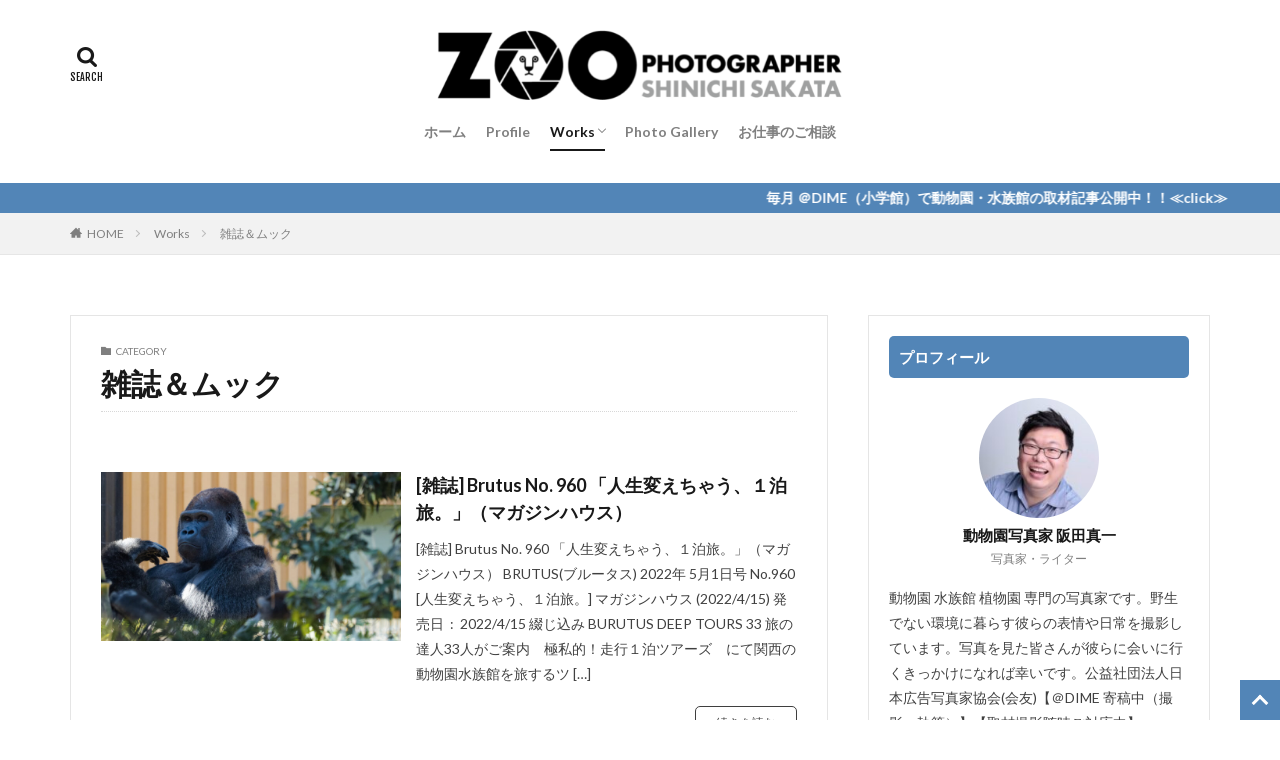

--- FILE ---
content_type: text/html; charset=UTF-8
request_url: https://zoophotoshin1.com/category/works/magazine/
body_size: 22632
content:

<!DOCTYPE html>

<html dir="ltr" lang="ja" prefix="og: https://ogp.me/ns#" prefix="og: http://ogp.me/ns#" class="t-html 
">

<head prefix="og: http://ogp.me/ns# fb: http://ogp.me/ns/fb# article: http://ogp.me/ns/article#">
<meta charset="UTF-8">
<title>雑誌＆ムック / 動物園写真家 阪田真一・オフィシャルサイト・</title>

		<!-- All in One SEO 4.8.3.2 - aioseo.com -->
	<meta name="robots" content="max-image-preview:large" />
	<link rel="canonical" href="https://zoophotoshin1.com/category/works/magazine/" />
	<meta name="generator" content="All in One SEO (AIOSEO) 4.8.3.2" />
		<script type="application/ld+json" class="aioseo-schema">
			{"@context":"https:\/\/schema.org","@graph":[{"@type":"BreadcrumbList","@id":"https:\/\/zoophotoshin1.com\/category\/works\/magazine\/#breadcrumblist","itemListElement":[{"@type":"ListItem","@id":"https:\/\/zoophotoshin1.com#listItem","position":1,"name":"\u30db\u30fc\u30e0","item":"https:\/\/zoophotoshin1.com","nextItem":{"@type":"ListItem","@id":"https:\/\/zoophotoshin1.com\/category\/works\/#listItem","name":"Works"}},{"@type":"ListItem","@id":"https:\/\/zoophotoshin1.com\/category\/works\/#listItem","position":2,"name":"Works","item":"https:\/\/zoophotoshin1.com\/category\/works\/","nextItem":{"@type":"ListItem","@id":"https:\/\/zoophotoshin1.com\/category\/works\/magazine\/#listItem","name":"\u96d1\u8a8c\uff06\u30e0\u30c3\u30af"},"previousItem":{"@type":"ListItem","@id":"https:\/\/zoophotoshin1.com#listItem","name":"\u30db\u30fc\u30e0"}},{"@type":"ListItem","@id":"https:\/\/zoophotoshin1.com\/category\/works\/magazine\/#listItem","position":3,"name":"\u96d1\u8a8c\uff06\u30e0\u30c3\u30af","previousItem":{"@type":"ListItem","@id":"https:\/\/zoophotoshin1.com\/category\/works\/#listItem","name":"Works"}}]},{"@type":"CollectionPage","@id":"https:\/\/zoophotoshin1.com\/category\/works\/magazine\/#collectionpage","url":"https:\/\/zoophotoshin1.com\/category\/works\/magazine\/","name":"\u96d1\u8a8c\uff06\u30e0\u30c3\u30af \/ \u52d5\u7269\u5712\u5199\u771f\u5bb6 \u962a\u7530\u771f\u4e00\u30fb\u30aa\u30d5\u30a3\u30b7\u30e3\u30eb\u30b5\u30a4\u30c8\u30fb","inLanguage":"ja","isPartOf":{"@id":"https:\/\/zoophotoshin1.com\/#website"},"breadcrumb":{"@id":"https:\/\/zoophotoshin1.com\/category\/works\/magazine\/#breadcrumblist"}},{"@type":"Person","@id":"https:\/\/zoophotoshin1.com\/#person","name":"\u52d5\u7269\u5712\u5199\u771f\u5bb6 \u962a\u7530\u771f\u4e00","image":{"@type":"ImageObject","@id":"https:\/\/zoophotoshin1.com\/category\/works\/magazine\/#personImage","url":"https:\/\/zoophotoshin1.com\/wp-content\/uploads\/2021\/07\/uWv3bMPA-150x150.jpg","width":96,"height":96,"caption":"\u52d5\u7269\u5712\u5199\u771f\u5bb6 \u962a\u7530\u771f\u4e00"}},{"@type":"WebSite","@id":"https:\/\/zoophotoshin1.com\/#website","url":"https:\/\/zoophotoshin1.com\/","name":"\u52d5\u7269\u5712\u5199\u771f\u5bb6 \u962a\u7530\u771f\u4e00\u30fb\u30aa\u30d5\u30a3\u30b7\u30e3\u30eb\u30b5\u30a4\u30c8\u30fb","description":"\u52d5\u7269\u5712 \u6c34\u65cf\u9928 \u690d\u7269\u5712 \u3092\u5c02\u9580\u306b\u64ae\u5f71\u3057\u3066\u3044\u308b\u5199\u771f\u5bb6 \u517c \u30e9\u30a4\u30bf\u30fc\u3067\u3059\u3002","inLanguage":"ja","publisher":{"@id":"https:\/\/zoophotoshin1.com\/#person"}}]}
		</script>
		<!-- All in One SEO -->

<link rel='dns-prefetch' href='//www.google.com' />
<style id='wp-img-auto-sizes-contain-inline-css' type='text/css'>
img:is([sizes=auto i],[sizes^="auto," i]){contain-intrinsic-size:3000px 1500px}
/*# sourceURL=wp-img-auto-sizes-contain-inline-css */
</style>
<link rel='stylesheet' id='dashicons-css' href='https://zoophotoshin1.com/wp-includes/css/dashicons.min.css?ver=6.9' type='text/css' media='all' />
<link rel='stylesheet' id='thickbox-css' href='https://zoophotoshin1.com/wp-includes/js/thickbox/thickbox.css?ver=6.9' type='text/css' media='all' />
<link rel='stylesheet' id='wp-block-library-css' href='https://zoophotoshin1.com/wp-includes/css/dist/block-library/style.min.css?ver=6.9' type='text/css' media='all' />
<style id='wp-block-embed-inline-css' type='text/css'>
.wp-block-embed.alignleft,.wp-block-embed.alignright,.wp-block[data-align=left]>[data-type="core/embed"],.wp-block[data-align=right]>[data-type="core/embed"]{max-width:360px;width:100%}.wp-block-embed.alignleft .wp-block-embed__wrapper,.wp-block-embed.alignright .wp-block-embed__wrapper,.wp-block[data-align=left]>[data-type="core/embed"] .wp-block-embed__wrapper,.wp-block[data-align=right]>[data-type="core/embed"] .wp-block-embed__wrapper{min-width:280px}.wp-block-cover .wp-block-embed{min-height:240px;min-width:320px}.wp-block-embed{overflow-wrap:break-word}.wp-block-embed :where(figcaption){margin-bottom:1em;margin-top:.5em}.wp-block-embed iframe{max-width:100%}.wp-block-embed__wrapper{position:relative}.wp-embed-responsive .wp-has-aspect-ratio .wp-block-embed__wrapper:before{content:"";display:block;padding-top:50%}.wp-embed-responsive .wp-has-aspect-ratio iframe{bottom:0;height:100%;left:0;position:absolute;right:0;top:0;width:100%}.wp-embed-responsive .wp-embed-aspect-21-9 .wp-block-embed__wrapper:before{padding-top:42.85%}.wp-embed-responsive .wp-embed-aspect-18-9 .wp-block-embed__wrapper:before{padding-top:50%}.wp-embed-responsive .wp-embed-aspect-16-9 .wp-block-embed__wrapper:before{padding-top:56.25%}.wp-embed-responsive .wp-embed-aspect-4-3 .wp-block-embed__wrapper:before{padding-top:75%}.wp-embed-responsive .wp-embed-aspect-1-1 .wp-block-embed__wrapper:before{padding-top:100%}.wp-embed-responsive .wp-embed-aspect-9-16 .wp-block-embed__wrapper:before{padding-top:177.77%}.wp-embed-responsive .wp-embed-aspect-1-2 .wp-block-embed__wrapper:before{padding-top:200%}
/*# sourceURL=https://zoophotoshin1.com/wp-includes/blocks/embed/style.min.css */
</style>
<style id='wp-block-separator-inline-css' type='text/css'>
@charset "UTF-8";.wp-block-separator{border:none;border-top:2px solid}:root :where(.wp-block-separator.is-style-dots){height:auto;line-height:1;text-align:center}:root :where(.wp-block-separator.is-style-dots):before{color:currentColor;content:"···";font-family:serif;font-size:1.5em;letter-spacing:2em;padding-left:2em}.wp-block-separator.is-style-dots{background:none!important;border:none!important}
/*# sourceURL=https://zoophotoshin1.com/wp-includes/blocks/separator/style.min.css */
</style>
<style id='global-styles-inline-css' type='text/css'>
:root{--wp--preset--aspect-ratio--square: 1;--wp--preset--aspect-ratio--4-3: 4/3;--wp--preset--aspect-ratio--3-4: 3/4;--wp--preset--aspect-ratio--3-2: 3/2;--wp--preset--aspect-ratio--2-3: 2/3;--wp--preset--aspect-ratio--16-9: 16/9;--wp--preset--aspect-ratio--9-16: 9/16;--wp--preset--color--black: #000000;--wp--preset--color--cyan-bluish-gray: #abb8c3;--wp--preset--color--white: #ffffff;--wp--preset--color--pale-pink: #f78da7;--wp--preset--color--vivid-red: #cf2e2e;--wp--preset--color--luminous-vivid-orange: #ff6900;--wp--preset--color--luminous-vivid-amber: #fcb900;--wp--preset--color--light-green-cyan: #7bdcb5;--wp--preset--color--vivid-green-cyan: #00d084;--wp--preset--color--pale-cyan-blue: #8ed1fc;--wp--preset--color--vivid-cyan-blue: #0693e3;--wp--preset--color--vivid-purple: #9b51e0;--wp--preset--gradient--vivid-cyan-blue-to-vivid-purple: linear-gradient(135deg,rgb(6,147,227) 0%,rgb(155,81,224) 100%);--wp--preset--gradient--light-green-cyan-to-vivid-green-cyan: linear-gradient(135deg,rgb(122,220,180) 0%,rgb(0,208,130) 100%);--wp--preset--gradient--luminous-vivid-amber-to-luminous-vivid-orange: linear-gradient(135deg,rgb(252,185,0) 0%,rgb(255,105,0) 100%);--wp--preset--gradient--luminous-vivid-orange-to-vivid-red: linear-gradient(135deg,rgb(255,105,0) 0%,rgb(207,46,46) 100%);--wp--preset--gradient--very-light-gray-to-cyan-bluish-gray: linear-gradient(135deg,rgb(238,238,238) 0%,rgb(169,184,195) 100%);--wp--preset--gradient--cool-to-warm-spectrum: linear-gradient(135deg,rgb(74,234,220) 0%,rgb(151,120,209) 20%,rgb(207,42,186) 40%,rgb(238,44,130) 60%,rgb(251,105,98) 80%,rgb(254,248,76) 100%);--wp--preset--gradient--blush-light-purple: linear-gradient(135deg,rgb(255,206,236) 0%,rgb(152,150,240) 100%);--wp--preset--gradient--blush-bordeaux: linear-gradient(135deg,rgb(254,205,165) 0%,rgb(254,45,45) 50%,rgb(107,0,62) 100%);--wp--preset--gradient--luminous-dusk: linear-gradient(135deg,rgb(255,203,112) 0%,rgb(199,81,192) 50%,rgb(65,88,208) 100%);--wp--preset--gradient--pale-ocean: linear-gradient(135deg,rgb(255,245,203) 0%,rgb(182,227,212) 50%,rgb(51,167,181) 100%);--wp--preset--gradient--electric-grass: linear-gradient(135deg,rgb(202,248,128) 0%,rgb(113,206,126) 100%);--wp--preset--gradient--midnight: linear-gradient(135deg,rgb(2,3,129) 0%,rgb(40,116,252) 100%);--wp--preset--font-size--small: 13px;--wp--preset--font-size--medium: 20px;--wp--preset--font-size--large: 36px;--wp--preset--font-size--x-large: 42px;--wp--preset--spacing--20: 0.44rem;--wp--preset--spacing--30: 0.67rem;--wp--preset--spacing--40: 1rem;--wp--preset--spacing--50: 1.5rem;--wp--preset--spacing--60: 2.25rem;--wp--preset--spacing--70: 3.38rem;--wp--preset--spacing--80: 5.06rem;--wp--preset--shadow--natural: 6px 6px 9px rgba(0, 0, 0, 0.2);--wp--preset--shadow--deep: 12px 12px 50px rgba(0, 0, 0, 0.4);--wp--preset--shadow--sharp: 6px 6px 0px rgba(0, 0, 0, 0.2);--wp--preset--shadow--outlined: 6px 6px 0px -3px rgb(255, 255, 255), 6px 6px rgb(0, 0, 0);--wp--preset--shadow--crisp: 6px 6px 0px rgb(0, 0, 0);}:where(.is-layout-flex){gap: 0.5em;}:where(.is-layout-grid){gap: 0.5em;}body .is-layout-flex{display: flex;}.is-layout-flex{flex-wrap: wrap;align-items: center;}.is-layout-flex > :is(*, div){margin: 0;}body .is-layout-grid{display: grid;}.is-layout-grid > :is(*, div){margin: 0;}:where(.wp-block-columns.is-layout-flex){gap: 2em;}:where(.wp-block-columns.is-layout-grid){gap: 2em;}:where(.wp-block-post-template.is-layout-flex){gap: 1.25em;}:where(.wp-block-post-template.is-layout-grid){gap: 1.25em;}.has-black-color{color: var(--wp--preset--color--black) !important;}.has-cyan-bluish-gray-color{color: var(--wp--preset--color--cyan-bluish-gray) !important;}.has-white-color{color: var(--wp--preset--color--white) !important;}.has-pale-pink-color{color: var(--wp--preset--color--pale-pink) !important;}.has-vivid-red-color{color: var(--wp--preset--color--vivid-red) !important;}.has-luminous-vivid-orange-color{color: var(--wp--preset--color--luminous-vivid-orange) !important;}.has-luminous-vivid-amber-color{color: var(--wp--preset--color--luminous-vivid-amber) !important;}.has-light-green-cyan-color{color: var(--wp--preset--color--light-green-cyan) !important;}.has-vivid-green-cyan-color{color: var(--wp--preset--color--vivid-green-cyan) !important;}.has-pale-cyan-blue-color{color: var(--wp--preset--color--pale-cyan-blue) !important;}.has-vivid-cyan-blue-color{color: var(--wp--preset--color--vivid-cyan-blue) !important;}.has-vivid-purple-color{color: var(--wp--preset--color--vivid-purple) !important;}.has-black-background-color{background-color: var(--wp--preset--color--black) !important;}.has-cyan-bluish-gray-background-color{background-color: var(--wp--preset--color--cyan-bluish-gray) !important;}.has-white-background-color{background-color: var(--wp--preset--color--white) !important;}.has-pale-pink-background-color{background-color: var(--wp--preset--color--pale-pink) !important;}.has-vivid-red-background-color{background-color: var(--wp--preset--color--vivid-red) !important;}.has-luminous-vivid-orange-background-color{background-color: var(--wp--preset--color--luminous-vivid-orange) !important;}.has-luminous-vivid-amber-background-color{background-color: var(--wp--preset--color--luminous-vivid-amber) !important;}.has-light-green-cyan-background-color{background-color: var(--wp--preset--color--light-green-cyan) !important;}.has-vivid-green-cyan-background-color{background-color: var(--wp--preset--color--vivid-green-cyan) !important;}.has-pale-cyan-blue-background-color{background-color: var(--wp--preset--color--pale-cyan-blue) !important;}.has-vivid-cyan-blue-background-color{background-color: var(--wp--preset--color--vivid-cyan-blue) !important;}.has-vivid-purple-background-color{background-color: var(--wp--preset--color--vivid-purple) !important;}.has-black-border-color{border-color: var(--wp--preset--color--black) !important;}.has-cyan-bluish-gray-border-color{border-color: var(--wp--preset--color--cyan-bluish-gray) !important;}.has-white-border-color{border-color: var(--wp--preset--color--white) !important;}.has-pale-pink-border-color{border-color: var(--wp--preset--color--pale-pink) !important;}.has-vivid-red-border-color{border-color: var(--wp--preset--color--vivid-red) !important;}.has-luminous-vivid-orange-border-color{border-color: var(--wp--preset--color--luminous-vivid-orange) !important;}.has-luminous-vivid-amber-border-color{border-color: var(--wp--preset--color--luminous-vivid-amber) !important;}.has-light-green-cyan-border-color{border-color: var(--wp--preset--color--light-green-cyan) !important;}.has-vivid-green-cyan-border-color{border-color: var(--wp--preset--color--vivid-green-cyan) !important;}.has-pale-cyan-blue-border-color{border-color: var(--wp--preset--color--pale-cyan-blue) !important;}.has-vivid-cyan-blue-border-color{border-color: var(--wp--preset--color--vivid-cyan-blue) !important;}.has-vivid-purple-border-color{border-color: var(--wp--preset--color--vivid-purple) !important;}.has-vivid-cyan-blue-to-vivid-purple-gradient-background{background: var(--wp--preset--gradient--vivid-cyan-blue-to-vivid-purple) !important;}.has-light-green-cyan-to-vivid-green-cyan-gradient-background{background: var(--wp--preset--gradient--light-green-cyan-to-vivid-green-cyan) !important;}.has-luminous-vivid-amber-to-luminous-vivid-orange-gradient-background{background: var(--wp--preset--gradient--luminous-vivid-amber-to-luminous-vivid-orange) !important;}.has-luminous-vivid-orange-to-vivid-red-gradient-background{background: var(--wp--preset--gradient--luminous-vivid-orange-to-vivid-red) !important;}.has-very-light-gray-to-cyan-bluish-gray-gradient-background{background: var(--wp--preset--gradient--very-light-gray-to-cyan-bluish-gray) !important;}.has-cool-to-warm-spectrum-gradient-background{background: var(--wp--preset--gradient--cool-to-warm-spectrum) !important;}.has-blush-light-purple-gradient-background{background: var(--wp--preset--gradient--blush-light-purple) !important;}.has-blush-bordeaux-gradient-background{background: var(--wp--preset--gradient--blush-bordeaux) !important;}.has-luminous-dusk-gradient-background{background: var(--wp--preset--gradient--luminous-dusk) !important;}.has-pale-ocean-gradient-background{background: var(--wp--preset--gradient--pale-ocean) !important;}.has-electric-grass-gradient-background{background: var(--wp--preset--gradient--electric-grass) !important;}.has-midnight-gradient-background{background: var(--wp--preset--gradient--midnight) !important;}.has-small-font-size{font-size: var(--wp--preset--font-size--small) !important;}.has-medium-font-size{font-size: var(--wp--preset--font-size--medium) !important;}.has-large-font-size{font-size: var(--wp--preset--font-size--large) !important;}.has-x-large-font-size{font-size: var(--wp--preset--font-size--x-large) !important;}
/*# sourceURL=global-styles-inline-css */
</style>

<style id='classic-theme-styles-inline-css' type='text/css'>
/*! This file is auto-generated */
.wp-block-button__link{color:#fff;background-color:#32373c;border-radius:9999px;box-shadow:none;text-decoration:none;padding:calc(.667em + 2px) calc(1.333em + 2px);font-size:1.125em}.wp-block-file__button{background:#32373c;color:#fff;text-decoration:none}
/*# sourceURL=/wp-includes/css/classic-themes.min.css */
</style>
<link rel='stylesheet' id='contact-form-7-css' href='https://zoophotoshin1.com/wp-content/plugins/contact-form-7/includes/css/styles.css?ver=6.1' type='text/css' media='all' />
<style id='akismet-widget-style-inline-css' type='text/css'>

			.a-stats {
				--akismet-color-mid-green: #357b49;
				--akismet-color-white: #fff;
				--akismet-color-light-grey: #f6f7f7;

				max-width: 350px;
				width: auto;
			}

			.a-stats * {
				all: unset;
				box-sizing: border-box;
			}

			.a-stats strong {
				font-weight: 600;
			}

			.a-stats a.a-stats__link,
			.a-stats a.a-stats__link:visited,
			.a-stats a.a-stats__link:active {
				background: var(--akismet-color-mid-green);
				border: none;
				box-shadow: none;
				border-radius: 8px;
				color: var(--akismet-color-white);
				cursor: pointer;
				display: block;
				font-family: -apple-system, BlinkMacSystemFont, 'Segoe UI', 'Roboto', 'Oxygen-Sans', 'Ubuntu', 'Cantarell', 'Helvetica Neue', sans-serif;
				font-weight: 500;
				padding: 12px;
				text-align: center;
				text-decoration: none;
				transition: all 0.2s ease;
			}

			/* Extra specificity to deal with TwentyTwentyOne focus style */
			.widget .a-stats a.a-stats__link:focus {
				background: var(--akismet-color-mid-green);
				color: var(--akismet-color-white);
				text-decoration: none;
			}

			.a-stats a.a-stats__link:hover {
				filter: brightness(110%);
				box-shadow: 0 4px 12px rgba(0, 0, 0, 0.06), 0 0 2px rgba(0, 0, 0, 0.16);
			}

			.a-stats .count {
				color: var(--akismet-color-white);
				display: block;
				font-size: 1.5em;
				line-height: 1.4;
				padding: 0 13px;
				white-space: nowrap;
			}
		
/*# sourceURL=akismet-widget-style-inline-css */
</style>
<link rel='stylesheet' id='fancybox-css' href='https://zoophotoshin1.com/wp-content/plugins/easy-fancybox/fancybox/1.5.4/jquery.fancybox.min.css?ver=6.9' type='text/css' media='screen' />
<style id='fancybox-inline-css' type='text/css'>
#fancybox-outer{background:#ffffff}#fancybox-content{background:#ffffff;border-color:#ffffff;color:#000000;}#fancybox-title,#fancybox-title-float-main{color:#fff}
/*# sourceURL=fancybox-inline-css */
</style>
<script type="text/javascript" src="https://zoophotoshin1.com/wp-includes/js/jquery/jquery.min.js?ver=3.7.1" id="jquery-core-js"></script>
<script type="text/javascript" src="https://zoophotoshin1.com/wp-includes/js/jquery/jquery-migrate.min.js?ver=3.4.1" id="jquery-migrate-js"></script>
<link rel="https://api.w.org/" href="https://zoophotoshin1.com/wp-json/" /><link rel="alternate" title="JSON" type="application/json" href="https://zoophotoshin1.com/wp-json/wp/v2/categories/108" /><link rel="stylesheet" href="https://zoophotoshin1.com/wp-content/themes/the-thor/css/icon.min.css">
<link rel="stylesheet" href="https://fonts.googleapis.com/css?family=Lato:100,300,400,700,900">
<link rel="stylesheet" href="https://fonts.googleapis.com/css?family=Fjalla+One">
<link rel="stylesheet" href="https://fonts.googleapis.com/css?family=Noto+Sans+JP:100,200,300,400,500,600,700,800,900">
<link rel="stylesheet" href="https://zoophotoshin1.com/wp-content/themes/the-thor/style.min.css">
<script src="https://ajax.googleapis.com/ajax/libs/jquery/1.12.4/jquery.min.js"></script>
<meta http-equiv="X-UA-Compatible" content="IE=edge">
<meta name="viewport" content="width=device-width, initial-scale=1, viewport-fit=cover"/>
<style>
.widget.widget_nav_menu ul.menu{border-color: rgba(82,133,183,0.15);}.widget.widget_nav_menu ul.menu li{border-color: rgba(82,133,183,0.75);}.widget.widget_nav_menu ul.menu .sub-menu li{border-color: rgba(82,133,183,0.15);}.widget.widget_nav_menu ul.menu .sub-menu li .sub-menu li:first-child{border-color: rgba(82,133,183,0.15);}.widget.widget_nav_menu ul.menu li a:hover{background-color: rgba(82,133,183,0.75);}.widget.widget_nav_menu ul.menu .current-menu-item > a{background-color: rgba(82,133,183,0.75);}.widget.widget_nav_menu ul.menu li .sub-menu li a:before {color:#5285b7;}.widget.widget_nav_menu ul.menu li a{background-color:#5285b7;}.widget.widget_nav_menu ul.menu .sub-menu a:hover{color:#5285b7;}.widget.widget_nav_menu ul.menu .sub-menu .current-menu-item a{color:#5285b7;}.widget.widget_categories ul{border-color: rgba(82,133,183,0.15);}.widget.widget_categories ul li{border-color: rgba(82,133,183,0.75);}.widget.widget_categories ul .children li{border-color: rgba(82,133,183,0.15);}.widget.widget_categories ul .children li .children li:first-child{border-color: rgba(82,133,183,0.15);}.widget.widget_categories ul li a:hover{background-color: rgba(82,133,183,0.75);}.widget.widget_categories ul .current-menu-item > a{background-color: rgba(82,133,183,0.75);}.widget.widget_categories ul li .children li a:before {color:#5285b7;}.widget.widget_categories ul li a{background-color:#5285b7;}.widget.widget_categories ul .children a:hover{color:#5285b7;}.widget.widget_categories ul .children .current-menu-item a{color:#5285b7;}.widgetSearch__input:hover{border-color:#5285b7;}.widgetCatTitle{background-color:#5285b7;}.widgetCatTitle__inner{background-color:#5285b7;}.widgetSearch__submit:hover{background-color:#5285b7;}.widgetProfile__sns{background-color:#5285b7;}.widget.widget_calendar .calendar_wrap tbody a:hover{background-color:#5285b7;}.widget ul li a:hover{color:#5285b7;}.widget.widget_rss .rsswidget:hover{color:#5285b7;}.widget.widget_tag_cloud a:hover{background-color:#5285b7;}.widget select:hover{border-color:#5285b7;}.widgetSearch__checkLabel:hover:after{border-color:#5285b7;}.widgetSearch__check:checked .widgetSearch__checkLabel:before, .widgetSearch__check:checked + .widgetSearch__checkLabel:before{border-color:#5285b7;}.widgetTab__item.current{border-top-color:#5285b7;}.widgetTab__item:hover{border-top-color:#5285b7;}.searchHead__title{background-color:#5285b7;}.searchHead__submit:hover{color:#5285b7;}.menuBtn__close:hover{color:#5285b7;}.menuBtn__link:hover{color:#5285b7;}@media only screen and (min-width: 992px){.menuBtn__link {background-color:#5285b7;}}.t-headerCenter .menuBtn__link:hover{color:#5285b7;}.searchBtn__close:hover{color:#5285b7;}.searchBtn__link:hover{color:#5285b7;}.breadcrumb__item a:hover{color:#5285b7;}.pager__item{color:#5285b7;}.pager__item:hover, .pager__item-current{background-color:#5285b7; color:#fff;}.page-numbers{color:#5285b7;}.page-numbers:hover, .page-numbers.current{background-color:#5285b7; color:#fff;}.pagePager__item{color:#5285b7;}.pagePager__item:hover, .pagePager__item-current{background-color:#5285b7; color:#fff;}.heading a:hover{color:#5285b7;}.eyecatch__cat{background-color:#5285b7;}.the__category{background-color:#5285b7;}.dateList__item a:hover{color:#5285b7;}.controllerFooter__item:last-child{background-color:#5285b7;}.controllerFooter__close{background-color:#5285b7;}.bottomFooter__topBtn{background-color:#5285b7;}.mask-color{background-color:#5285b7;}.mask-colorgray{background-color:#5285b7;}.pickup3__item{background-color:#5285b7;}.categoryBox__title{color:#5285b7;}.comments__list .comment-meta{background-color:#5285b7;}.comment-respond .submit{background-color:#5285b7;}.prevNext__pop{background-color:#5285b7;}.swiper-pagination-bullet-active{background-color:#5285b7;}.swiper-slider .swiper-button-next, .swiper-slider .swiper-container-rtl .swiper-button-prev, .swiper-slider .swiper-button-prev, .swiper-slider .swiper-container-rtl .swiper-button-next	{background-color:#5285b7;}.infoHead{background-color:#5285b7;}.l-header{background-color:#ffffff;}.globalNavi::before{background: -webkit-gradient(linear,left top,right top,color-stop(0%,rgba(255,255,255,0)),color-stop(100%,#ffffff));}.snsFooter{background-color:#5285b7}.widget-main .heading.heading-widget{background-color:#5285b7}.widget-main .heading.heading-widgetsimple{background-color:#5285b7}.widget-main .heading.heading-widgetsimplewide{background-color:#5285b7}.widget-main .heading.heading-widgetwide{background-color:#5285b7}.widget-main .heading.heading-widgetbottom:before{border-color:#5285b7}.widget-main .heading.heading-widgetborder{border-color:#5285b7}.widget-main .heading.heading-widgetborder::before,.widget-main .heading.heading-widgetborder::after{background-color:#5285b7}.widget-side .heading.heading-widget{background-color:#5285b7}.widget-side .heading.heading-widgetsimple{background-color:#5285b7}.widget-side .heading.heading-widgetsimplewide{background-color:#5285b7}.widget-side .heading.heading-widgetwide{background-color:#5285b7}.widget-side .heading.heading-widgetbottom:before{border-color:#5285b7}.widget-side .heading.heading-widgetborder{border-color:#5285b7}.widget-side .heading.heading-widgetborder::before,.widget-side .heading.heading-widgetborder::after{background-color:#5285b7}.widget-foot .heading.heading-widget{background-color:#5285b7}.widget-foot .heading.heading-widgetsimple{background-color:#5285b7}.widget-foot .heading.heading-widgetsimplewide{background-color:#5285b7}.widget-foot .heading.heading-widgetwide{background-color:#5285b7}.widget-foot .heading.heading-widgetbottom:before{border-color:#5285b7}.widget-foot .heading.heading-widgetborder{border-color:#5285b7}.widget-foot .heading.heading-widgetborder::before,.widget-foot .heading.heading-widgetborder::after{background-color:#5285b7}.widget-menu .heading.heading-widget{background-color:#5285b7}.widget-menu .heading.heading-widgetsimple{background-color:#5285b7}.widget-menu .heading.heading-widgetsimplewide{background-color:#5285b7}.widget-menu .heading.heading-widgetwide{background-color:#5285b7}.widget-menu .heading.heading-widgetbottom:before{border-color:#5285b7}.widget-menu .heading.heading-widgetborder{border-color:#5285b7}.widget-menu .heading.heading-widgetborder::before,.widget-menu .heading.heading-widgetborder::after{background-color:#5285b7}.swiper-slider{height: 240px;}@media only screen and (min-width: 768px){.swiper-slider {height: 530px;}}.rankingBox__bg{background-color:#5285b7}.the__ribbon{background-color:#dd3333}.the__ribbon:after{border-left-color:#dd3333; border-right-color:#dd3333}.content .balloon .balloon__img-left div {background-image:url("https://zoophotoshin1.com/wp-content/uploads/2021/06/uWv3bMPA.jpg");}.content .afTagBox__btnDetail{background-color:#5285b7;}.widget .widgetAfTag__btnDetail{background-color:#5285b7;}.content .afTagBox__btnAf{background-color:#5285b7;}.widget .widgetAfTag__btnAf{background-color:#5285b7;}.content a{color:#5285b7;}.phrase a{color:#5285b7;}.content .sitemap li a:hover{color:#5285b7;}.content h2 a:hover,.content h3 a:hover,.content h4 a:hover,.content h5 a:hover{color:#5285b7;}.content ul.menu li a:hover{color:#5285b7;}.content .es-LiconBox:before{background-color:#a83f3f;}.content .es-LiconCircle:before{background-color:#a83f3f;}.content .es-BTiconBox:before{background-color:#a83f3f;}.content .es-BTiconCircle:before{background-color:#a83f3f;}.content .es-BiconObi{border-color:#a83f3f;}.content .es-BiconCorner:before{background-color:#a83f3f;}.content .es-BiconCircle:before{background-color:#a83f3f;}.content .es-BmarkHatena::before{background-color:#005293;}.content .es-BmarkExcl::before{background-color:#b60105;}.content .es-BmarkQ::before{background-color:#005293;}.content .es-BmarkQ::after{border-top-color:#005293;}.content .es-BmarkA::before{color:#b60105;}.content .es-BsubTradi::before{color:#ffffff;background-color:#b60105;border-color:#b60105;}.btn__link-primary{color:#ffffff; background-color:#3f3f3f;}.content .btn__link-primary{color:#ffffff; background-color:#3f3f3f;}.searchBtn__contentInner .btn__link-search{color:#ffffff; background-color:#3f3f3f;}.btn__link-secondary{color:#ffffff; background-color:#3f3f3f;}.content .btn__link-secondary{color:#ffffff; background-color:#3f3f3f;}.btn__link-search{color:#ffffff; background-color:#3f3f3f;}.btn__link-normal{color:#3f3f3f;}.content .btn__link-normal{color:#3f3f3f;}.btn__link-normal:hover{background-color:#3f3f3f;}.content .btn__link-normal:hover{background-color:#3f3f3f;}.comments__list .comment-reply-link{color:#3f3f3f;}.comments__list .comment-reply-link:hover{background-color:#3f3f3f;}@media only screen and (min-width: 992px){.subNavi__link-pickup{color:#3f3f3f;}}@media only screen and (min-width: 992px){.subNavi__link-pickup:hover{background-color:#3f3f3f;}}.partsH2-84 h2{color:#8c8c8c; border-color:#5285b7;}.partsH2-84 h2:first-letter{color:#5285b7;}.partsH3-13 h3{color:#8c8c8c; border-left-color:#5285b7; border-bottom-color:#5285b7;}.partsH4-83 h4{color:#8c8c8c; border-color:#5285b7;}.partsH4-83 h4:first-letter{color:#5285b7;}.partsH5-3 h5{color:#8c8c8c; border-color:#5285b7;}.content ul > li::before{color:#5285b7;}.partsUl-7 ul{color:#191919; border-color:#8c8c8c;}.partsUl-7 ul::before{background-color:#8c8c8c;}.partsUl-7 ul::after{background-color:#8c8c8c;}.content ol > li::before{color:#5285b7; border-color:#5285b7;}.content ol > li > ol > li::before{background-color:#5285b7; border-color:#5285b7;}.content ol > li > ol > li > ol > li::before{color:#5285b7; border-color:#5285b7;}.partsOl-6 ol{border-color:#8c8c8c; background-color:#ffffff;}.content .balloon .balloon__text{color:#191919; background-color:#f2f2f2;}.content .balloon .balloon__text-left:before{border-left-color:#f2f2f2;}.content .balloon .balloon__text-right:before{border-right-color:#f2f2f2;}.content .balloon-boder .balloon__text{color:#191919; background-color:#ffffff;  border-color:#d8d8d8;}.content .balloon-boder .balloon__text-left:before{border-left-color:#d8d8d8;}.content .balloon-boder .balloon__text-left:after{border-left-color:#ffffff;}.content .balloon-boder .balloon__text-right:before{border-right-color:#d8d8d8;}.content .balloon-boder .balloon__text-right:after{border-right-color:#ffffff;}.content blockquote{color:#191919; background-color:#f2f2f2;}.content blockquote::before{color:#d8d8d8;}.content table{color:#191919; border-top-color:#1c618e; border-left-color:#1c618e;}.content table th{background:#5285b7; color:#ffffff; ;border-right-color:#1c618e; border-bottom-color:#1c618e;}.content table td{background:#ffffff; ;border-right-color:#1c618e; border-bottom-color:#1c618e;}.content table tr:nth-child(odd) td{background-color:#f9f9f9;}
</style>
<noscript><style>.lazyload[data-src]{display:none !important;}</style></noscript><style>.lazyload{background-image:none !important;}.lazyload:before{background-image:none !important;}</style><link rel="icon" href="https://zoophotoshin1.com/wp-content/uploads/2021/06/cropped-android-chrome-512x512-1-32x32.png" sizes="32x32" />
<link rel="icon" href="https://zoophotoshin1.com/wp-content/uploads/2021/06/cropped-android-chrome-512x512-1-192x192.png" sizes="192x192" />
<link rel="apple-touch-icon" href="https://zoophotoshin1.com/wp-content/uploads/2021/06/cropped-android-chrome-512x512-1-180x180.png" />
<meta name="msapplication-TileImage" content="https://zoophotoshin1.com/wp-content/uploads/2021/06/cropped-android-chrome-512x512-1-270x270.png" />
		<style type="text/css" id="wp-custom-css">
			.googlemap {
position: relative;
padding-bottom: 56.25%;
padding-top: 30px;
height: 0;
overflow: hidden;
}
.googlemap iframe,
.googlemap object,
.googlemap embed {
position: absolute;
top: 0;
left: 0;
width: 100%;
height: 100%;
}		</style>
		<!– Global site tag (gtag.js) – Google Analytics –>
<script async src='https://www.googletagmanager.com/gtag/js?id=G-MKNRM5WYNP'></script>
<script>
    window.dataLayer = window.dataLayer || [];
    function gtag(){dataLayer.push(arguments);}
    gtag('js', new Date());
    gtag('config', 'G-MKNRM5WYNP');
    
</script>
<!– /Global site tag (gtag.js) – Google Analytics –>
<meta property="og:site_name" content="動物園写真家 阪田真一・オフィシャルサイト・" />
<meta property="og:type" content="website" />
<meta property="og:title" content="雑誌＆ムック / 動物園写真家 阪田真一・オフィシャルサイト・" />
<meta property="og:description" content="動物園 水族館 植物園 を専門に撮影している写真家 兼 ライターです。" />
<meta property="og:url" content="https://zoophotoshin1.com/category/works/" />
<meta property="og:image" content="https://zoophotoshin1.com/wp-content/uploads/2021/06/S1811064-2.jpg" />
<meta name="twitter:card" content="summary_large_image" />
<meta name="twitter:site" content="@ZooPhotoShin1" />
<meta property="fb:app_id" content="1204346530028389" />

<!-- Google Tag Manager -->
<script>(function(w,d,s,l,i){w[l]=w[l]||[];w[l].push({'gtm.start':
new Date().getTime(),event:'gtm.js'});var f=d.getElementsByTagName(s)[0],
j=d.createElement(s),dl=l!='dataLayer'?'&l='+l:'';j.async=true;j.src=
'https://www.googletagmanager.com/gtm.js?id='+i+dl;f.parentNode.insertBefore(j,f);
})(window,document,'script','dataLayer','GTM-M2B4ZNP');</script>
<!-- End Google Tag Manager -->
<script async custom-element="amp-ad" src="https://cdn.ampproject.org/v0/amp-ad-0.1.js"></script>

<script data-ad-client="ca-pub-8398637531208630" async src="https://pagead2.googlesyndication.com/pagead/js/adsbygoogle.js"></script>

<!-- Global site tag (gtag.js) - Google Analytics -->
<script async src="https://www.googletagmanager.com/gtag/js?id=G-MKNRM5WYNP"></script>

<script>
  window.dataLayer = window.dataLayer || [];
  function gtag(){dataLayer.push(arguments);}
  gtag('js', new Date());

  gtag('config', 'G-MKNRM5WYNP');
</script>

<meta name="p:domain_verify" content="a091f2920c152963529acf5c02ed0e3a"/>
</head>
<body data-rsssl=1 class=" t-logoSp40 t-logoPc70 t-naviNoneSp t-headerCenter" id="top">
    <header class="l-header"> <div class="container container-header"><p class="siteTitle"><a class="siteTitle__link" href="https://zoophotoshin1.com"><img class="siteTitle__logo lazyload" src="[data-uri]" alt="動物園写真家 阪田真一・オフィシャルサイト・" width="406" height="70"  data-src="https://zoophotoshin1.com/wp-content/uploads/2021/06/ZooPhotographerLogo1-1.png" decoding="async" data-eio-rwidth="406" data-eio-rheight="70"><noscript><img class="siteTitle__logo" src="https://zoophotoshin1.com/wp-content/uploads/2021/06/ZooPhotographerLogo1-1.png" alt="動物園写真家 阪田真一・オフィシャルサイト・" width="406" height="70"  data-eio="l"></noscript>  </a></p><nav class="globalNavi u-none-sp"><div class="globalNavi__inner"><ul class="globalNavi__list"><li id="menu-item-38" class="menu-item menu-item-type-custom menu-item-object-custom menu-item-home menu-item-38"><a href="https://zoophotoshin1.com">ホーム</a></li><li id="menu-item-39" class="menu-item menu-item-type-post_type menu-item-object-page menu-item-39"><a href="https://zoophotoshin1.com/about-site/">Profile</a></li><li id="menu-item-410" class="menu-item menu-item-type-taxonomy menu-item-object-category current-category-ancestor current-menu-ancestor current-menu-parent current-category-parent menu-item-has-children menu-item-410"><a href="https://zoophotoshin1.com/category/works/">Works</a><ul class="sub-menu"><li id="menu-item-672" class="menu-item menu-item-type-taxonomy menu-item-object-category menu-item-672"><a href="https://zoophotoshin1.com/category/works/books/">書籍</a></li><li id="menu-item-673" class="menu-item menu-item-type-taxonomy menu-item-object-category current-menu-item menu-item-673"><a href="https://zoophotoshin1.com/category/works/magazine/" aria-current="page">雑誌＆ムック</a></li><li id="menu-item-674" class="menu-item menu-item-type-taxonomy menu-item-object-category menu-item-674"><a href="https://zoophotoshin1.com/category/works/web/">WEBマガジン</a></li><li id="menu-item-666" class="menu-item menu-item-type-taxonomy menu-item-object-category menu-item-666"><a href="https://zoophotoshin1.com/category/works/original/">original</a></li></ul></li><li id="menu-item-550" class="menu-item menu-item-type-post_type menu-item-object-page menu-item-550"><a href="https://zoophotoshin1.com/photo-gallery/">Photo Gallery</a></li><li id="menu-item-618" class="menu-item menu-item-type-post_type menu-item-object-page menu-item-618"><a href="https://zoophotoshin1.com/info/">お仕事のご相談</a></li></ul></div></nav><nav class="subNavi"> </nav><div class="searchBtn ">  <input class="searchBtn__checkbox" id="searchBtn-checkbox" type="checkbox">  <label class="searchBtn__link searchBtn__link-text icon-search" for="searchBtn-checkbox"></label>  <label class="searchBtn__unshown" for="searchBtn-checkbox"></label>  <div class="searchBtn__content"> <div class="searchBtn__scroll"><label class="searchBtn__close" for="searchBtn-checkbox"><i class="icon-close"></i>CLOSE</label><div class="searchBtn__contentInner">  <aside class="widget">  <div class="widgetSearch"> <form method="get" action="https://zoophotoshin1.com" target="_top">  <div class="widgetSearch__contents"> <h3 class="heading heading-tertiary">キーワード</h3> <input class="widgetSearch__input widgetSearch__input-max" type="text" name="s" placeholder="キーワードを入力" value=""></div>  <div class="widgetSearch__contents"> <h3 class="heading heading-tertiary">カテゴリー</h3><select  name='cat' id='cat_696ba0c61b8db' class='widgetSearch__select'><option value=''>カテゴリーを選択</option><option class="level-0" value="8">Works</option><option class="level-0" value="11">original</option><option class="level-0" value="108" selected="selected">雑誌＆ムック</option><option class="level-0" value="109">WEBマガジン</option><option class="level-0" value="110">書籍</option></select>  </div>  <div class="widgetSearch__tag"> <h3 class="heading heading-tertiary">タグ</h3> <label><input class="widgetSearch__check" type="checkbox" name="tag[]" value="%e6%b2%96%e7%b8%84%e3%81%93%e3%81%a9%e3%82%82%e3%81%ae%e5%9b%bd" /><span class="widgetSearch__checkLabel">#沖縄こどもの国</span></label><label><input class="widgetSearch__check" type="checkbox" name="tag[]" value="apteryx-australis" /><span class="widgetSearch__checkLabel">キーウィ</span></label><label><input class="widgetSearch__check" type="checkbox" name="tag[]" value="%e6%b5%9c%e6%9d%be%e5%b8%82%e5%8b%95%e7%89%a9%e5%9c%92" /><span class="widgetSearch__checkLabel">浜松市動物園</span></label><label><input class="widgetSearch__check" type="checkbox" name="tag[]" value="%e5%8f%8c%e8%91%89%e7%a4%be" /><span class="widgetSearch__checkLabel">双葉社</span></label><label><input class="widgetSearch__check" type="checkbox" name="tag[]" value="%e4%ba%ac%e9%83%bd%e5%b8%82%e5%8b%95%e7%89%a9%e5%9c%92" /><span class="widgetSearch__checkLabel">京都市動物園</span></label><label><input class="widgetSearch__check" type="checkbox" name="tag[]" value="ursus-maritimus" /><span class="widgetSearch__checkLabel">ホッキョクグマ</span></label><label><input class="widgetSearch__check" type="checkbox" name="tag[]" value="%e3%83%95%e3%83%b3%e3%83%9c%e3%83%ab%e3%83%88%e3%83%9a%e3%83%b3%e3%82%ae%e3%83%b3" /><span class="widgetSearch__checkLabel">フンボルトペンギン</span></label><label><input class="widgetSearch__check" type="checkbox" name="tag[]" value="%ef%bc%a0dime" /><span class="widgetSearch__checkLabel">#＠DIME</span></label><label><input class="widgetSearch__check" type="checkbox" name="tag[]" value="cervus-nippon" /><span class="widgetSearch__checkLabel">ニホンジカ</span></label><label><input class="widgetSearch__check" type="checkbox" name="tag[]" value="%e3%83%88%e3%83%93%e3%82%a8%e3%82%a4" /><span class="widgetSearch__checkLabel">トビエイ</span></label><label><input class="widgetSearch__check" type="checkbox" name="tag[]" value="panthera-onca" /><span class="widgetSearch__checkLabel">ジャガー</span></label><label><input class="widgetSearch__check" type="checkbox" name="tag[]" value="diceros-bicornis" /><span class="widgetSearch__checkLabel">クロサイ</span></label><label><input class="widgetSearch__check" type="checkbox" name="tag[]" value="%e3%83%8f%e3%83%80%e3%82%ab%e3%83%87%e3%83%90%e3%83%8d%e3%82%ba%e3%83%9f" /><span class="widgetSearch__checkLabel">ハダカデバネズミ</span></label><label><input class="widgetSearch__check" type="checkbox" name="tag[]" value="%e3%82%a8%e3%82%be%e3%83%92%e3%82%b0%e3%83%9e" /><span class="widgetSearch__checkLabel">エゾヒグマ</span></label><label><input class="widgetSearch__check" type="checkbox" name="tag[]" value="burutus" /><span class="widgetSearch__checkLabel">BURUTUS</span></label><label><input class="widgetSearch__check" type="checkbox" name="tag[]" value="%e3%82%a2%e3%83%88%e3%82%a2" /><span class="widgetSearch__checkLabel">アトア</span></label><label><input class="widgetSearch__check" type="checkbox" name="tag[]" value="klk" /><span class="widgetSearch__checkLabel">KLK</span></label><label><input class="widgetSearch__check" type="checkbox" name="tag[]" value="zoo" /><span class="widgetSearch__checkLabel">動物園</span></label><label><input class="widgetSearch__check" type="checkbox" name="tag[]" value="aquarium" /><span class="widgetSearch__checkLabel">水族館</span></label><label><input class="widgetSearch__check" type="checkbox" name="tag[]" value="nonhoi-zoo" /><span class="widgetSearch__checkLabel">豊橋総合動植物公園</span></label><label><input class="widgetSearch__check" type="checkbox" name="tag[]" value="nonhoipark" /><span class="widgetSearch__checkLabel">のんほいパーク</span></label><label><input class="widgetSearch__check" type="checkbox" name="tag[]" value="ikeda-zoo" /><span class="widgetSearch__checkLabel">池田動物園</span></label><label><input class="widgetSearch__check" type="checkbox" name="tag[]" value="tennoji-zoo" /><span class="widgetSearch__checkLabel">天王寺動物園</span></label><label><input class="widgetSearch__check" type="checkbox" name="tag[]" value="higashiyama-dousyokubutuen" /><span class="widgetSearch__checkLabel">東山動植物園</span></label><label><input class="widgetSearch__check" type="checkbox" name="tag[]" value="fukuchiyama-zoo" /><span class="widgetSearch__checkLabel">福知山市動物園</span></label><label><input class="widgetSearch__check" type="checkbox" name="tag[]" value="satsukiyama-zoo" /><span class="widgetSearch__checkLabel">五月山動物園</span></label><label><input class="widgetSearch__check" type="checkbox" name="tag[]" value="himeji-zoo" /><span class="widgetSearch__checkLabel">姫路市立動物園</span></label><label><input class="widgetSearch__check" type="checkbox" name="tag[]" value="kobedoubutsuoukoku" /><span class="widgetSearch__checkLabel">神戸どうぶつ王国</span></label><label><input class="widgetSearch__check" type="checkbox" name="tag[]" value="nasudoubutsuoukoku" /><span class="widgetSearch__checkLabel">那須どうぶつ王国</span></label><label><input class="widgetSearch__check" type="checkbox" name="tag[]" value="nagoyakou-suizokukan" /><span class="widgetSearch__checkLabel">名古屋港水族館</span></label><label><input class="widgetSearch__check" type="checkbox" name="tag[]" value="marinpiakobe-tiisanaaquarium" /><span class="widgetSearch__checkLabel">マリンピア神戸 ちいさな水族館</span></label><label><input class="widgetSearch__check" type="checkbox" name="tag[]" value="ailurus-fulgens" /><span class="widgetSearch__checkLabel">レッサーパンダ</span></label><label><input class="widgetSearch__check" type="checkbox" name="tag[]" value="elephas-maximus" /><span class="widgetSearch__checkLabel">アジアゾウ</span></label><label><input class="widgetSearch__check" type="checkbox" name="tag[]" value="ursus-americanus" /><span class="widgetSearch__checkLabel">アメリカクロクマ</span></label><label><input class="widgetSearch__check" type="checkbox" name="tag[]" value="american-fuzzy-lop" /><span class="widgetSearch__checkLabel">アメリカンファジーロップイヤーラビット</span></label><label><input class="widgetSearch__check" type="checkbox" name="tag[]" value="vicugna-pacos" /><span class="widgetSearch__checkLabel">アルパカ</span></label><label><input class="widgetSearch__check" type="checkbox" name="tag[]" value="chloeia-flava" /><span class="widgetSearch__checkLabel">ウミケムシ</span></label><label><input class="widgetSearch__check" type="checkbox" name="tag[]" value="saimiri-boliviensis" /><span class="widgetSearch__checkLabel">ボリビアリスザル</span></label><label><input class="widgetSearch__check" type="checkbox" name="tag[]" value="panthera-tigris-sumatrae" /><span class="widgetSearch__checkLabel">スマトラトラ</span></label><label><input class="widgetSearch__check" type="checkbox" name="tag[]" value="balaeniceps-rex" /><span class="widgetSearch__checkLabel">ハシビロコウ</span></label><label><input class="widgetSearch__check" type="checkbox" name="tag[]" value="otaria-flavescens" /><span class="widgetSearch__checkLabel">オタリア</span></label><label><input class="widgetSearch__check" type="checkbox" name="tag[]" value="cacatua-galerita" /><span class="widgetSearch__checkLabel">キバタン</span></label><label><input class="widgetSearch__check" type="checkbox" name="tag[]" value="tyto-alba" /><span class="widgetSearch__checkLabel">メンフクロウ</span></label><label><input class="widgetSearch__check" type="checkbox" name="tag[]" value="giraffa-reticulata" /><span class="widgetSearch__checkLabel">アミメキリン</span></label><label><input class="widgetSearch__check" type="checkbox" name="tag[]" value="equus-asinus" /><span class="widgetSearch__checkLabel">ロバ</span></label><label><input class="widgetSearch__check" type="checkbox" name="tag[]" value="otocolobus-manul" /><span class="widgetSearch__checkLabel">マヌルネコ</span></label><label><input class="widgetSearch__check" type="checkbox" name="tag[]" value="geochelone-sulcata" /><span class="widgetSearch__checkLabel">ケヅメリクガメ</span></label><label><input class="widgetSearch__check" type="checkbox" name="tag[]" value="panthera-leo" /><span class="widgetSearch__checkLabel">ライオン</span></label><label><input class="widgetSearch__check" type="checkbox" name="tag[]" value="equus-quagga-boehmi" /><span class="widgetSearch__checkLabel">グラントシマウマ</span></label><label><input class="widgetSearch__check" type="checkbox" name="tag[]" value="parabuteo-unicinctus" /><span class="widgetSearch__checkLabel">ハリスホーク</span></label><label><input class="widgetSearch__check" type="checkbox" name="tag[]" value="camelus-bactrianus" /><span class="widgetSearch__checkLabel">フタコブラクダ</span></label><label><input class="widgetSearch__check" type="checkbox" name="tag[]" value="crocuta-crocuta" /><span class="widgetSearch__checkLabel">ブチハイエナ</span></label><label><input class="widgetSearch__check" type="checkbox" name="tag[]" value="hydrochoerus-hydrochaeris" /><span class="widgetSearch__checkLabel">カピバラ</span></label><label><input class="widgetSearch__check" type="checkbox" name="tag[]" value="pelecanus-onocrotalus" /><span class="widgetSearch__checkLabel">モモイロペリカン</span></label><label><input class="widgetSearch__check" type="checkbox" name="tag[]" value="aonyx-cinereus" /><span class="widgetSearch__checkLabel">コツメカワウソ</span></label><label><input class="widgetSearch__check" type="checkbox" name="tag[]" value="hylobates-lar" /><span class="widgetSearch__checkLabel">シロテテナガザル</span></label><label><input class="widgetSearch__check" type="checkbox" name="tag[]" value="white-tiger" /><span class="widgetSearch__checkLabel">ホワイトタイガー</span></label><label><input class="widgetSearch__check" type="checkbox" name="tag[]" value="dromaius-novaehollandiae" /><span class="widgetSearch__checkLabel">エミュー</span></label><label><input class="widgetSearch__check" type="checkbox" name="tag[]" value="ovis-aries" /><span class="widgetSearch__checkLabel">ヒツジ</span></label><label><input class="widgetSearch__check" type="checkbox" name="tag[]" value="canis-lupus-chanco" /><span class="widgetSearch__checkLabel">チュウゴクオオカミ</span></label><label><input class="widgetSearch__check" type="checkbox" name="tag[]" value="vombatus-ursinus" /><span class="widgetSearch__checkLabel">ヒメウォンバット</span></label><label><input class="widgetSearch__check" type="checkbox" name="tag[]" value="hippopotamus-amphibius" /><span class="widgetSearch__checkLabel">カバ</span></label><label><input class="widgetSearch__check" type="checkbox" name="tag[]" value="pulsatrix-perspicillata" /><span class="widgetSearch__checkLabel">メガネフクロウ</span></label><label><input class="widgetSearch__check" type="checkbox" name="tag[]" value="choeropsis-liberiensis" /><span class="widgetSearch__checkLabel">コビトカバ</span></label><label><input class="widgetSearch__check" type="checkbox" name="tag[]" value="arctictis-binturong" /><span class="widgetSearch__checkLabel">ビントロング</span></label><label><input class="widgetSearch__check" type="checkbox" name="tag[]" value="phoca-largha" /><span class="widgetSearch__checkLabel">ゴマフアザラシ</span></label><label><input class="widgetSearch__check" type="checkbox" name="tag[]" value="delphinapterus-leucas" /><span class="widgetSearch__checkLabel">ベルーガ</span></label><label><input class="widgetSearch__check" type="checkbox" name="tag[]" value="lemur-catta" /><span class="widgetSearch__checkLabel">ワオキツネザル</span></label><label><input class="widgetSearch__check" type="checkbox" name="tag[]" value="fishing-cat" /><span class="widgetSearch__checkLabel">スナドリネコ</span></label><label><input class="widgetSearch__check" type="checkbox" name="tag[]" value="spheniscus-demersus" /><span class="widgetSearch__checkLabel">ケープペンギン</span></label><label><input class="widgetSearch__check" type="checkbox" name="tag[]" value="orcinus-orca" /><span class="widgetSearch__checkLabel">シャチ</span></label><label><input class="widgetSearch__check" type="checkbox" name="tag[]" value="myrmecophaga-tridactyla" /><span class="widgetSearch__checkLabel">オオアリクイ</span></label><label><input class="widgetSearch__check" type="checkbox" name="tag[]" value="macrocheira-kaempferi" /><span class="widgetSearch__checkLabel">タカアシガニ</span></label><label><input class="widgetSearch__check" type="checkbox" name="tag[]" value="caretta-caretta" /><span class="widgetSearch__checkLabel">アカウミガメ</span></label><label><input class="widgetSearch__check" type="checkbox" name="tag[]" value="sardinops-melanostictus" /><span class="widgetSearch__checkLabel">マイワシ</span></label><label><input class="widgetSearch__check" type="checkbox" name="tag[]" value="western-gorilla" /><span class="widgetSearch__checkLabel">ニシゴリラ</span></label><label><input class="widgetSearch__check" type="checkbox" name="tag[]" value="speothos-venaticus" /><span class="widgetSearch__checkLabel">ヤブイヌ</span></label><label><input class="widgetSearch__check" type="checkbox" name="tag[]" value="canis-lupus-lycaon" /><span class="widgetSearch__checkLabel">シンリンオオカミ</span></label><label><input class="widgetSearch__check" type="checkbox" name="tag[]" value="helarctos-malayanus" /><span class="widgetSearch__checkLabel">マレーグマ</span></label><label><input class="widgetSearch__check" type="checkbox" name="tag[]" value="leptailurus-serval" /><span class="widgetSearch__checkLabel">サーバルキャット</span></label><label><input class="widgetSearch__check" type="checkbox" name="tag[]" value="phascolarctos-cinereus" /><span class="widgetSearch__checkLabel">コアラ</span></label><label><input class="widgetSearch__check" type="checkbox" name="tag[]" value="books" /><span class="widgetSearch__checkLabel">書籍</span></label><label><input class="widgetSearch__check" type="checkbox" name="tag[]" value="magazine" /><span class="widgetSearch__checkLabel">雑誌</span></label><label><input class="widgetSearch__check" type="checkbox" name="tag[]" value="atdime" /><span class="widgetSearch__checkLabel">＠DIME</span></label><label><input class="widgetSearch__check" type="checkbox" name="tag[]" value="original" /><span class="widgetSearch__checkLabel">書き下ろし</span></label>  </div> <div class="btn btn-search"> <button class="btn__link btn__link-search" type="submit" value="search">検索</button>  </div></form>  </div></aside></div> </div>  </div></div><div class="menuBtn u-none-pc">  <input class="menuBtn__checkbox" id="menuBtn-checkbox" type="checkbox">  <label class="menuBtn__link menuBtn__link-text icon-menu" for="menuBtn-checkbox"></label>  <label class="menuBtn__unshown" for="menuBtn-checkbox"></label>  <div class="menuBtn__content"> <div class="menuBtn__scroll"><label class="menuBtn__close" for="menuBtn-checkbox"><i class="icon-close"></i>CLOSE</label><div class="menuBtn__contentInner"></div> </div>  </div></div> </div>  </header>      <div class="l-headerBottom">  <div class="wider"><div class="infoHead">  <a class="infoHead__text" href="https://dime.jp/genre/search/%E5%8B%95%E7%89%A9%E5%9C%92%E5%86%99%E7%9C%9F%E5%AE%B6?fbclid=IwAR2Je_plztYxWZHFOt-e4JekFdcPvj2qTr7CbMwC_3ocr6sV2y_wi9UrmKg"> 毎月 ＠DIME（小学館）で動物園・水族館の取材記事公開中！！≪click≫  </a></div> </div>  <div class="wider"><div class="breadcrumb"><ul class="breadcrumb__list container"><li class="breadcrumb__item icon-home"><a href="https://zoophotoshin1.com">HOME</a></li><li class="breadcrumb__item"><a href="https://zoophotoshin1.com/category/works/">Works</a></li><li class="breadcrumb__item breadcrumb__item-current"><a href="https://zoophotoshin1.com/category/works/magazine/">雑誌＆ムック</a></li></ul></div> </div> </div>      <div class="l-wrapper">   <main class="l-main u-border">  <div class="dividerBottom">  <div class="archiveHead"><div class="archiveHead__contents">  <span class="archiveHead__subtitle"><i class="icon-folder"></i>CATEGORY</span>  <h1 class="heading heading-primary cc-ft108">雑誌＆ムック</h1> </div> </div> <div class="archiveContents">  <section class="content partsH2-84 partsH3-13 partsH4-83 partsH5-3 partsUl-7 partsOl-6"></section></div></div><div class="dividerBottom">    <input type="radio" name="controller__viewRadio" value="viewWide" class="controller__viewRadio" id="viewWide" ><input type="radio" name="controller__viewRadio" value="viewCard" class="controller__viewRadio" id="viewCard" ><input type="radio" name="controller__viewRadio" value="viewNormal" class="controller__viewRadio" id="viewNormal" checked>      <div class="archive">  <article class="archive__item"><div class="eyecatch"><a class="eyecatch__link" href="https://zoophotoshin1.com/765/"> <img width="768" height="512" src="https://zoophotoshin1.com/wp-content/uploads/2022/05/PA296665-768x512.jpg" class="attachment-icatch768 size-icatch768 wp-post-image" alt="" decoding="async" fetchpriority="high" /></a></div><div class="archive__contents"><h2 class="heading heading-secondary"> <a href="https://zoophotoshin1.com/765/">[雑誌] Brutus No. 960 「人生変えちゃう、１泊旅。」（マガジンハウス）</a>  </h2>  <p class="phrase phrase-secondary">  [雑誌] Brutus No. 960 「人生変えちゃう、１泊旅。」（マガジンハウス） BRUTUS(ブルータス) 2022年 5月1日号 No.960 [人生変えちゃう、１泊旅。] マガジンハウス (2022/4/15) 発売日 ‏ : ‎ 2022/4/15 綴じ込み BURUTUS DEEP TOURS 33 旅の達人33人がご案内　極私的！走行１泊ツアーズ　にて関西の動物園水族館を旅するツ [&hellip;]  </p> <div class="btn btn-right"> <a class="btn__link btn__link-normal" href="https://zoophotoshin1.com/765/">続きを読む</a>  </div>  </div> </article> <article class="archive__item"><div class="eyecatch"><a class="eyecatch__link" href="https://zoophotoshin1.com/771/"> <img width="768" height="512" src="[data-uri]" class="attachment-icatch768 size-icatch768 wp-post-image lazyload" alt="" decoding="async" data-src="https://zoophotoshin1.com/wp-content/uploads/2022/01/P0003520-768x512.jpg" data-eio-rwidth="768" data-eio-rheight="512" /><noscript><img width="768" height="512" src="https://zoophotoshin1.com/wp-content/uploads/2022/01/P0003520-768x512.jpg" class="attachment-icatch768 size-icatch768 wp-post-image" alt="" decoding="async" data-eio="l" /></noscript></a></div><div class="archive__contents"><h2 class="heading heading-secondary"> <a href="https://zoophotoshin1.com/771/">[雑誌] 週刊大衆 2022年2月7日号（双葉社）</a>  </h2>  <p class="phrase phrase-secondary">  [雑誌] 週刊大衆 2022年2月7日号（双葉社） 週刊大衆 2022年2月7日号 双葉社 (2022/1/24) 発売日 ‏ : ‎ 2022/1/24 週刊大衆の「関西発 珍案内人・吉村智樹のこの人、どエライことになってます！」にてご紹介いただきました。 週刊大衆でライターの吉村智樹さんが連載されている、「関西発 珍案内人・吉村智樹のこの人、どエライことになってます！」の取材をしていただき、ご [&hellip;]  </p> <div class="btn btn-right"> <a class="btn__link btn__link-normal" href="https://zoophotoshin1.com/771/">続きを読む</a>  </div>  </div> </article> <article class="archive__item"><div class="eyecatch"><a class="eyecatch__link" href="https://zoophotoshin1.com/686/"> <img width="768" height="1152" src="[data-uri]" class="attachment-icatch768 size-icatch768 wp-post-image lazyload" alt="" decoding="async" data-src="https://zoophotoshin1.com/wp-content/uploads/2022/05/S3232971-2-768x1152.jpg" data-eio-rwidth="768" data-eio-rheight="1152" /><noscript><img width="768" height="1152" src="https://zoophotoshin1.com/wp-content/uploads/2022/05/S3232971-2-768x1152.jpg" class="attachment-icatch768 size-icatch768 wp-post-image" alt="" decoding="async" data-eio="l" /></noscript></a></div><div class="archive__contents"><h2 class="heading heading-secondary"> <a href="https://zoophotoshin1.com/686/">[ムック] もふもふ パンダ日和(MSムック)</a>  </h2>  <p class="phrase phrase-secondary">  [ムック] もふもふ パンダ日和 もふもふ パンダ日和 (MSムック) メディアソフト 発売日 ‏ : ‎ 2021/12/16 ちょっとマニアックな動物達　写真貸出・キャプション ちょっとマニアックな動物達という企画でご使用いただける写真の提供と、キャプションを書かせていただきました。 掲載アニマル 天王寺動物園（大阪府大阪市） コビトマングース 日本平動物園（静岡県静岡市） インカアジサシ 購 [&hellip;]  </p> <div class="btn btn-right"> <a class="btn__link btn__link-normal" href="https://zoophotoshin1.com/686/">続きを読む</a>  </div>  </div> </article> <article class="archive__item"><div class="eyecatch"><a class="eyecatch__link" href="https://zoophotoshin1.com/336/"> <img width="768" height="512" src="[data-uri]" class="attachment-icatch768 size-icatch768 wp-post-image lazyload" alt="" decoding="async" data-src="https://zoophotoshin1.com/wp-content/uploads/2021/07/SA227116-768x512.jpg" data-eio-rwidth="768" data-eio-rheight="512" /><noscript><img width="768" height="512" src="https://zoophotoshin1.com/wp-content/uploads/2021/07/SA227116-768x512.jpg" class="attachment-icatch768 size-icatch768 wp-post-image" alt="" decoding="async" data-eio="l" /></noscript></a></div><div class="archive__contents"><h2 class="heading heading-secondary"> <a href="https://zoophotoshin1.com/336/">[雑誌] デジタルカメラマガジン 2019年12月号</a>  </h2>  <p class="phrase phrase-secondary">  [雑誌] デジタルカメラマガジン 2019年12月号 デジタルカメラマガジン 2019年12月号 インプレス (2019/11/20) 発売日 ‏ : ‎ 2019/11/20 1万円で行く写真旅 　取材（撮影・記事）を担当 1万円とい予算を使って、写真を撮る為の撮影旅行プランのご提案記事を書かせていただきました。 地元である明石駅（兵庫県）から神戸どうぶつ王国を目指し、王国では間近に撮影できる動 [&hellip;]  </p> <div class="btn btn-right"> <a class="btn__link btn__link-normal" href="https://zoophotoshin1.com/336/">続きを読む</a>  </div>  </div> </article> <article class="archive__item"><div class="eyecatch"><a class="eyecatch__link" href="https://zoophotoshin1.com/304/"> <img width="768" height="512" src="[data-uri]" class="attachment-icatch768 size-icatch768 wp-post-image lazyload" alt="" decoding="async" data-src="https://zoophotoshin1.com/wp-content/uploads/2021/07/S2221407-768x512.jpg" data-eio-rwidth="768" data-eio-rheight="512" /><noscript><img width="768" height="512" src="https://zoophotoshin1.com/wp-content/uploads/2021/07/S2221407-768x512.jpg" class="attachment-icatch768 size-icatch768 wp-post-image" alt="" decoding="async" data-eio="l" /></noscript></a></div><div class="archive__contents"><h2 class="heading heading-secondary"> <a href="https://zoophotoshin1.com/304/">[雑誌] Brutus No. 895 「名古屋の正解」（マガジンハウス）</a>  </h2>  <p class="phrase phrase-secondary">  [雑誌] Brutus No. 895 「名古屋の正解」 BRUTUS(ブルータス) 2019年7/1号No.895[名古屋の正解] マガジンハウス (2019/6/14) 発売日 ‏ : ‎ 2019/6/14 036 いきものの正解 　撮影を担当 東山動植物園（愛知県名古屋市）と名古屋港水族館（愛知県名古屋市）を紹介する記事の生き物たちの写真を担当させて頂きました。 &nbsp; 掲載アニマル [&hellip;]  </p> <div class="btn btn-right"> <a class="btn__link btn__link-normal" href="https://zoophotoshin1.com/304/">続きを読む</a>  </div>  </div> </article> </div>   </div> </main>  <div class="l-sidebar u-borderfix">  <aside class="widget widget-side  widget_fit_user_class"><h2 class="heading heading-widget">プロフィール</h2>  <div class="widgetProfile"> <div class="widgetProfile__img"><img width="120" height="120" src="[data-uri]" alt="動物園写真家 阪田真一"  data-src="https://zoophotoshin1.com/wp-content/uploads/2021/07/uWv3bMPA-150x150.jpg" decoding="async" class="lazyload" data-eio-rwidth="150" data-eio-rheight="150"><noscript><img width="120" height="120" src="https://zoophotoshin1.com/wp-content/uploads/2021/07/uWv3bMPA-150x150.jpg" alt="動物園写真家 阪田真一"  data-eio="l"></noscript></div> <h3 class="widgetProfile__name">動物園写真家 阪田真一</h3> <div class="widgetProfile__group">写真家・ライター</div> <p class="widgetProfile__text">動物園 水族館 植物園 専門の写真家です。野生でない環境に暮らす彼らの表情や日常を撮影しています。写真を見た皆さんが彼らに会いに行くきっかけになれば幸いです。公益社団法人日本広告写真家協会(会友)【＠DIME 寄稿中（撮影・執筆）】【取材撮影随時ご対応中】</p><div class="widgetProfile__sns"><h4 class="widgetProfile__snsTitle">フォーローしてね！</h4><ul class="widgetProfile__snsList">  <li class="widgetProfile__snsItem"><a class="widgetProfile__snsLink icon-facebook" href="https://www.facebook.com/ZooPhotoShin1"></a></li>  <li class="widgetProfile__snsItem"><a class="widgetProfile__snsLink icon-twitter" href="https://twitter.com/ZooPhotoShin1"></a></li>  <li class="widgetProfile__snsItem"><a class="widgetProfile__snsLink icon-instagram" href="https://www.instagram.com/zoophoto.shin1/"></a></li><li class="widgetProfile__snsItem"><a class="widgetProfile__snsLink icon-linkedin" href="https://www.linkedin.com/in/zoophotoshin1/"></a></li>  <li class="widgetProfile__snsItem"><a class="widgetProfile__snsLink icon-pinterest" href="https://www.pinterest.jp/zoophotoshin1/"></a></li></ul> </div></div></aside><aside class="widget widget-side  widget_block"><figure class="wp-block-embed is-type-video is-provider-youtube wp-block-embed-youtube wp-embed-aspect-16-9 wp-has-aspect-ratio"><div class="wp-block-embed__wrapper"><div class="youtube"><iframe title="【写真家セミナー】阪田真一氏による「写真家が語る『物語を伝える』写真のつくりかた」(動物園写真)｜Lightroom －アドビ公式－"  frameborder="0" allow="accelerometer; autoplay; clipboard-write; encrypted-media; gyroscope; picture-in-picture; web-share" allowfullscreen data-src="https://www.youtube.com/embed/fUxAObAeScM?feature=oembed" class="lazyload"></iframe></div></div></figure></aside><aside class="widget widget-side  widget_search"><form class="widgetSearch__flex" method="get" action="https://zoophotoshin1.com" target="_top">  <input class="widgetSearch__input" type="text" maxlength="50" name="s" placeholder="キーワードを入力" value="">  <button class="widgetSearch__submit icon-search" type="submit" value="search"></button></form></aside><aside class="widget_text widget widget-side  widget_custom_html"><h2 class="heading heading-widget">Twitterタイムライン</h2><div class="textwidget custom-html-widget"><a class="twitter-timeline" data-height="450" href="https://twitter.com/ZooPhotoShin1?ref_src=twsrc%5Etfw">Tweets by ZooPhotoShin1</a> <script async src="https://platform.twitter.com/widgets.js" charset="utf-8"></script></div></aside><aside class="widget widget-side  widget_block"><a data-pin-do="embedBoard" data-pin-lang="ja" data-pin-board-width="400" data-pin-scale-height="240" data-pin-scale-width="80" href="https://www.pinterest.jp/zoophotoshin1/twitter%25E5%258B%2595%25E7%2589%25A9%25E5%259C%2592%25E5%2586%2599%25E7%259C%259F%25E5%25AE%25B6-%25E9%2598%25AA%25E7%2594%25B0%25E7%259C%259F%25E4%25B8%2580/"></a></aside><aside class="widget widget-side  widget_block"><center><script type="text/javascript" src="//rot7.a8.net/jsa/785ec108cb73df6360d7fee55e0d86ed/93dd4de5cddba2c733c65f233097f05a.js"></script></center></aside><aside class="widget widget-side  widget_fit_ranking_archive_class"><h2 class="heading heading-widget">人気の投稿</h2><div id="rankwidget-8fa3eb009d8001486f236e1e4a41d23e"> <ol class="widgetArchive">  <li class="widgetArchive__item widgetArchive__item-no widgetArchive__item-offline rank-offline"><div class="widgetArchive__contents "> <p class="phrase phrase-tertiary">オフラインのためランキングが表示できません</p></div>  </li> </ol></div></aside><aside class="widget widget-side  widget_fit_thumbnail_archive_class"><h2 class="heading heading-widget">最近の投稿</h2><ol class="widgetArchive"><li class="widgetArchive__item widgetArchive__item-normal"><div class="eyecatch "><a class="eyecatch__link" href="https://zoophotoshin1.com/801/"><img width="768" height="432" src="[data-uri]" class="attachment-icatch768 size-icatch768 wp-post-image lazyload" alt="" decoding="async" data-src="https://zoophotoshin1.com/wp-content/uploads/2023/03/okinawakodomo_s24-768x432.jpg" data-eio-rwidth="768" data-eio-rheight="432" /><noscript><img width="768" height="432" src="https://zoophotoshin1.com/wp-content/uploads/2023/03/okinawakodomo_s24-768x432.jpg" class="attachment-icatch768 size-icatch768 wp-post-image" alt="" decoding="async" data-eio="l" /></noscript>  </a> </div> <div class="widgetArchive__contents">  <h3 class="heading heading-tertiary"> <a href="https://zoophotoshin1.com/801/">[WEB] 琉球弧の固有種もホワイトライオンも！「沖縄こどもの国」は家族で訪れるべき沖縄の激推し観光スポット（＠DIME）</a>  </h3> </div>  </li><li class="widgetArchive__item widgetArchive__item-normal"><div class="eyecatch "><a class="eyecatch__link" href="https://zoophotoshin1.com/788/"><img width="768" height="576" src="[data-uri]" class="attachment-icatch768 size-icatch768 wp-post-image lazyload" alt="" decoding="async" data-src="https://zoophotoshin1.com/wp-content/uploads/2022/06/P4015104-768x576.jpg" data-eio-rwidth="768" data-eio-rheight="576" /><noscript><img width="768" height="576" src="https://zoophotoshin1.com/wp-content/uploads/2022/06/P4015104-768x576.jpg" class="attachment-icatch768 size-icatch768 wp-post-image" alt="" decoding="async" data-eio="l" /></noscript>  </a> </div> <div class="widgetArchive__contents">  <h3 class="heading heading-tertiary"> <a href="https://zoophotoshin1.com/788/">[WEB] 「京都の動物園でまったりほっこり」〜 京都市動物園の四月 〜（KLK）</a>  </h3> </div>  </li><li class="widgetArchive__item widgetArchive__item-normal"><div class="eyecatch "><a class="eyecatch__link" href="https://zoophotoshin1.com/783/"><img width="768" height="432" src="[data-uri]" class="attachment-icatch768 size-icatch768 wp-post-image lazyload" alt="" decoding="async" data-src="https://zoophotoshin1.com/wp-content/uploads/2022/06/PA136268-768x432.jpg" data-eio-rwidth="768" data-eio-rheight="432" /><noscript><img width="768" height="432" src="https://zoophotoshin1.com/wp-content/uploads/2022/06/PA136268-768x432.jpg" class="attachment-icatch768 size-icatch768 wp-post-image" alt="" decoding="async" data-eio="l" /></noscript>  </a> </div> <div class="widgetArchive__contents">  <h3 class="heading heading-tertiary"> <a href="https://zoophotoshin1.com/783/">[WEB] どこか懐かしくて温かい!?浜松市動物園「はまZOO」で暮らす動物たちの癒やし力（＠DIME）</a>  </h3> </div>  </li><li class="widgetArchive__item widgetArchive__item-normal"><div class="eyecatch "><a class="eyecatch__link" href="https://zoophotoshin1.com/760/"><img width="768" height="576" src="[data-uri]" class="attachment-icatch768 size-icatch768 wp-post-image lazyload" alt="" decoding="async" data-src="https://zoophotoshin1.com/wp-content/uploads/2022/05/P2251609-768x576.jpg" data-eio-rwidth="768" data-eio-rheight="576" /><noscript><img width="768" height="576" src="https://zoophotoshin1.com/wp-content/uploads/2022/05/P2251609-768x576.jpg" class="attachment-icatch768 size-icatch768 wp-post-image" alt="" decoding="async" data-eio="l" /></noscript>  </a> </div> <div class="widgetArchive__contents">  <h3 class="heading heading-tertiary"> <a href="https://zoophotoshin1.com/760/">[WEB] 「京都の動物園でまったりほっこり」〜 京都市動物園の三月 〜（KLK）</a>  </h3> </div>  </li><li class="widgetArchive__item widgetArchive__item-normal"><div class="eyecatch "><a class="eyecatch__link" href="https://zoophotoshin1.com/756/"><img width="768" height="512" src="[data-uri]" class="attachment-icatch768 size-icatch768 wp-post-image lazyload" alt="" decoding="async" data-src="https://zoophotoshin1.com/wp-content/uploads/2022/05/P4221345-2-768x512.jpg" data-eio-rwidth="768" data-eio-rheight="512" /><noscript><img width="768" height="512" src="https://zoophotoshin1.com/wp-content/uploads/2022/05/P4221345-2-768x512.jpg" class="attachment-icatch768 size-icatch768 wp-post-image" alt="" decoding="async" data-eio="l" /></noscript>  </a> </div> <div class="widgetArchive__contents">  <h3 class="heading heading-tertiary"> <a href="https://zoophotoshin1.com/756/">[WEB] 思った以上に面白い！静岡の老舗百貨店にオープンした水族館「SMART AQUARiUM SHIZUOKA」の楽しみ方（＠DIME）</a>  </h3> </div>  </li></ol></aside><aside class="widget widget-side  widget_block"><hr class="wp-block-separator"/></aside></div></div>      <div class="l-footerTop"></div>      <footer class="l-footer"><div class="wider"><div class="snsFooter">  <div class="container"> <ul class="snsFooter__list">  <li class="snsFooter__item"><a class="snsFooter__link icon-facebook" href="https://www.facebook.com/ZooPhotographer"></a></li>  <li class="snsFooter__item"><a class="snsFooter__link icon-twitter" href="https://twitter.com/ZooPhotoShin1"></a></li>  <li class="snsFooter__item"><a class="snsFooter__link icon-instagram" href="http://instagram.com/zoophoto.shin1"></a></li>  <li class="snsFooter__item"><a class="snsFooter__link icon-linkedin" href="http://ca.linkedin.com/in/zoophotoshin1/"></a></li> <li class="snsFooter__item"><a class="snsFooter__link icon-pinterest" href="https://www.pinterest.jp/zoophotoshin1"></a></li><li class="snsFooter__item"><a class="snsFooter__link icon-rss" href="https://zoophotoshin1.com/feed/"></a></li></ul>  </div></div> </div><div class="wider"><div class="bottomFooter">  <div class="container"> <nav class="bottomFooter__navi">  <ul class="bottomFooter__list"><li id="menu-item-44" class="menu-item menu-item-type-custom menu-item-object-custom menu-item-home menu-item-44"><a href="https://zoophotoshin1.com">ホーム</a></li><li id="menu-item-619" class="menu-item menu-item-type-post_type menu-item-object-page menu-item-619"><a href="https://zoophotoshin1.com/info/">お仕事のご相談</a></li><li id="menu-item-525" class="menu-item menu-item-type-post_type menu-item-object-page menu-item-525"><a href="https://zoophotoshin1.com/page-list/">サイトマップ</a></li><li id="menu-item-46" class="menu-item menu-item-type-post_type menu-item-object-page menu-item-privacy-policy menu-item-46"><a rel="privacy-policy" href="https://zoophotoshin1.com/privacy-policy/">プライバシーポリシー</a></li></ul></nav>  <div class="bottomFooter__copyright"> © Copyright 2026 <a class="bottomFooter__link" href="https://zoophotoshin1.com">動物園写真家 阪田真一・オフィシャルサイト・</a>.  </div></div>  <a href="#top" class="bottomFooter__topBtn" id="bottomFooter__topBtn"></a></div> </div></footer>  

<script type="speculationrules">
{"prefetch":[{"source":"document","where":{"and":[{"href_matches":"/*"},{"not":{"href_matches":["/wp-*.php","/wp-admin/*","/wp-content/uploads/*","/wp-content/*","/wp-content/plugins/*","/wp-content/themes/the-thor/*","/*\\?(.+)"]}},{"not":{"selector_matches":"a[rel~=\"nofollow\"]"}},{"not":{"selector_matches":".no-prefetch, .no-prefetch a"}}]},"eagerness":"conservative"}]}
</script>
<script>Array.prototype.forEach.call(document.getElementsByClassName("css-async"), function(e){e.rel = "stylesheet"});</script>
		<script type="application/ld+json">
		{ "@context":"http://schema.org",
		  "@type": "BreadcrumbList",
		  "itemListElement":
		  [
		    {"@type": "ListItem","position": 1,"item":{"@id": "https://zoophotoshin1.com","name": "HOME"}},
		    {"@type": "ListItem","position": 2,"item":{"@id": "https://zoophotoshin1.com/category/works/","name": "カテゴリー: <span>雑誌＆ムック</span>"}}
		  ]
		}
		</script>


		<script type="text/javascript" id="thickbox-js-extra">
/* <![CDATA[ */
var thickboxL10n = {"next":"\u6b21\u3078 \u003E","prev":"\u003C \u524d\u3078","image":"\u753b\u50cf","of":"/","close":"\u9589\u3058\u308b","noiframes":"\u3053\u306e\u6a5f\u80fd\u3067\u306f iframe \u304c\u5fc5\u8981\u3067\u3059\u3002\u73fe\u5728 iframe \u3092\u7121\u52b9\u5316\u3057\u3066\u3044\u308b\u304b\u3001\u5bfe\u5fdc\u3057\u3066\u3044\u306a\u3044\u30d6\u30e9\u30a6\u30b6\u30fc\u3092\u4f7f\u3063\u3066\u3044\u308b\u3088\u3046\u3067\u3059\u3002","loadingAnimation":"https://zoophotoshin1.com/wp-includes/js/thickbox/loadingAnimation.gif"};
//# sourceURL=thickbox-js-extra
/* ]]> */
</script>
<script type="text/javascript" src="https://zoophotoshin1.com/wp-includes/js/thickbox/thickbox.js?ver=3.1-20121105" id="thickbox-js"></script>
<script type="text/javascript" id="eio-lazy-load-js-before">
/* <![CDATA[ */
var eio_lazy_vars = {"exactdn_domain":"","skip_autoscale":0,"threshold":0,"use_dpr":1};
//# sourceURL=eio-lazy-load-js-before
/* ]]> */
</script>
<script type="text/javascript" src="https://zoophotoshin1.com/wp-content/plugins/ewww-image-optimizer/includes/lazysizes.min.js?ver=814" id="eio-lazy-load-js" async="async" data-wp-strategy="async"></script>
<script type="text/javascript" src="https://zoophotoshin1.com/wp-includes/js/dist/hooks.min.js?ver=dd5603f07f9220ed27f1" id="wp-hooks-js"></script>
<script type="text/javascript" src="https://zoophotoshin1.com/wp-includes/js/dist/i18n.min.js?ver=c26c3dc7bed366793375" id="wp-i18n-js"></script>
<script type="text/javascript" id="wp-i18n-js-after">
/* <![CDATA[ */
wp.i18n.setLocaleData( { 'text direction\u0004ltr': [ 'ltr' ] } );
//# sourceURL=wp-i18n-js-after
/* ]]> */
</script>
<script type="text/javascript" src="https://zoophotoshin1.com/wp-content/plugins/contact-form-7/includes/swv/js/index.js?ver=6.1" id="swv-js"></script>
<script type="text/javascript" id="contact-form-7-js-translations">
/* <![CDATA[ */
( function( domain, translations ) {
	var localeData = translations.locale_data[ domain ] || translations.locale_data.messages;
	localeData[""].domain = domain;
	wp.i18n.setLocaleData( localeData, domain );
} )( "contact-form-7", {"translation-revision-date":"2025-06-27 09:47:49+0000","generator":"GlotPress\/4.0.1","domain":"messages","locale_data":{"messages":{"":{"domain":"messages","plural-forms":"nplurals=1; plural=0;","lang":"ja_JP"},"This contact form is placed in the wrong place.":["\u3053\u306e\u30b3\u30f3\u30bf\u30af\u30c8\u30d5\u30a9\u30fc\u30e0\u306f\u9593\u9055\u3063\u305f\u4f4d\u7f6e\u306b\u7f6e\u304b\u308c\u3066\u3044\u307e\u3059\u3002"],"Error:":["\u30a8\u30e9\u30fc:"]}},"comment":{"reference":"includes\/js\/index.js"}} );
//# sourceURL=contact-form-7-js-translations
/* ]]> */
</script>
<script type="text/javascript" id="contact-form-7-js-before">
/* <![CDATA[ */
var wpcf7 = {
    "api": {
        "root": "https:\/\/zoophotoshin1.com\/wp-json\/",
        "namespace": "contact-form-7\/v1"
    }
};
//# sourceURL=contact-form-7-js-before
/* ]]> */
</script>
<script type="text/javascript" src="https://zoophotoshin1.com/wp-content/plugins/contact-form-7/includes/js/index.js?ver=6.1" id="contact-form-7-js"></script>
<script type="text/javascript" id="google-invisible-recaptcha-js-before">
/* <![CDATA[ */
var renderInvisibleReCaptcha = function() {

    for (var i = 0; i < document.forms.length; ++i) {
        var form = document.forms[i];
        var holder = form.querySelector('.inv-recaptcha-holder');

        if (null === holder) continue;
		holder.innerHTML = '';

         (function(frm){
			var cf7SubmitElm = frm.querySelector('.wpcf7-submit');
            var holderId = grecaptcha.render(holder,{
                'sitekey': '6LdqklobAAAAAJxZiGDM1BbbXRefa6VA_thF9RqI', 'size': 'invisible', 'badge' : 'inline',
                'callback' : function (recaptchaToken) {
					if((null !== cf7SubmitElm) && (typeof jQuery != 'undefined')){jQuery(frm).submit();grecaptcha.reset(holderId);return;}
					 HTMLFormElement.prototype.submit.call(frm);
                },
                'expired-callback' : function(){grecaptcha.reset(holderId);}
            });

			if(null !== cf7SubmitElm && (typeof jQuery != 'undefined') ){
				jQuery(cf7SubmitElm).off('click').on('click', function(clickEvt){
					clickEvt.preventDefault();
					grecaptcha.execute(holderId);
				});
			}
			else
			{
				frm.onsubmit = function (evt){evt.preventDefault();grecaptcha.execute(holderId);};
			}


        })(form);
    }
};

//# sourceURL=google-invisible-recaptcha-js-before
/* ]]> */
</script>
<script type="text/javascript" async defer src="https://www.google.com/recaptcha/api.js?onload=renderInvisibleReCaptcha&amp;render=explicit" id="google-invisible-recaptcha-js"></script>
<script type="text/javascript" src="https://zoophotoshin1.com/wp-content/plugins/easy-fancybox/vendor/purify.min.js?ver=6.9" id="fancybox-purify-js"></script>
<script type="text/javascript" id="jquery-fancybox-js-extra">
/* <![CDATA[ */
var efb_i18n = {"close":"Close","next":"Next","prev":"Previous","startSlideshow":"Start slideshow","toggleSize":"Toggle size"};
//# sourceURL=jquery-fancybox-js-extra
/* ]]> */
</script>
<script type="text/javascript" src="https://zoophotoshin1.com/wp-content/plugins/easy-fancybox/fancybox/1.5.4/jquery.fancybox.min.js?ver=6.9" id="jquery-fancybox-js"></script>
<script type="text/javascript" id="jquery-fancybox-js-after">
/* <![CDATA[ */
var fb_timeout, fb_opts={'autoScale':true,'showCloseButton':true,'width':560,'height':340,'margin':20,'pixelRatio':'false','padding':10,'centerOnScroll':false,'enableEscapeButton':true,'speedIn':300,'speedOut':300,'overlayShow':true,'hideOnOverlayClick':true,'overlayColor':'#000','overlayOpacity':0.6,'minViewportWidth':320,'minVpHeight':320,'disableCoreLightbox':'true','enableBlockControls':'true','fancybox_openBlockControls':'true' };
if(typeof easy_fancybox_handler==='undefined'){
var easy_fancybox_handler=function(){
jQuery([".nolightbox","a.wp-block-file__button","a.pin-it-button","a[href*='pinterest.com\/pin\/create']","a[href*='facebook.com\/share']","a[href*='twitter.com\/share']"].join(',')).addClass('nofancybox');
jQuery('a.fancybox-close').on('click',function(e){e.preventDefault();jQuery.fancybox.close()});
/* IMG */
						var unlinkedImageBlocks=jQuery(".wp-block-image > img:not(.nofancybox,figure.nofancybox>img)");
						unlinkedImageBlocks.wrap(function() {
							var href = jQuery( this ).attr( "src" );
							return "<a href='" + href + "'></a>";
						});
var fb_IMG_select=jQuery('a[href*=".jpg" i]:not(.nofancybox,li.nofancybox>a,figure.nofancybox>a),area[href*=".jpg" i]:not(.nofancybox),a[href*=".png" i]:not(.nofancybox,li.nofancybox>a,figure.nofancybox>a),area[href*=".png" i]:not(.nofancybox),a[href*=".webp" i]:not(.nofancybox,li.nofancybox>a,figure.nofancybox>a),area[href*=".webp" i]:not(.nofancybox),a[href*=".jpeg" i]:not(.nofancybox,li.nofancybox>a,figure.nofancybox>a),area[href*=".jpeg" i]:not(.nofancybox)');
fb_IMG_select.addClass('fancybox image');
var fb_IMG_sections=jQuery('.gallery,.wp-block-gallery,.tiled-gallery,.wp-block-jetpack-tiled-gallery,.ngg-galleryoverview,.ngg-imagebrowser,.nextgen_pro_blog_gallery,.nextgen_pro_film,.nextgen_pro_horizontal_filmstrip,.ngg-pro-masonry-wrapper,.ngg-pro-mosaic-container,.nextgen_pro_sidescroll,.nextgen_pro_slideshow,.nextgen_pro_thumbnail_grid,.tiled-gallery');
fb_IMG_sections.each(function(){jQuery(this).find(fb_IMG_select).attr('rel','gallery-'+fb_IMG_sections.index(this));});
jQuery('a.fancybox,area.fancybox,.fancybox>a').each(function(){jQuery(this).fancybox(jQuery.extend(true,{},fb_opts,{'transition':'elastic','transitionIn':'elastic','transitionOut':'elastic','opacity':false,'hideOnContentClick':false,'titleShow':true,'titlePosition':'over','titleFromAlt':true,'showNavArrows':true,'enableKeyboardNav':true,'cyclic':false,'mouseWheel':'true','changeSpeed':250,'changeFade':300}))});
};};
jQuery(easy_fancybox_handler);jQuery(document).on('post-load',easy_fancybox_handler);

//# sourceURL=jquery-fancybox-js-after
/* ]]> */
</script>
<script type="text/javascript" src="https://zoophotoshin1.com/wp-content/plugins/easy-fancybox/vendor/jquery.easing.min.js?ver=1.4.1" id="jquery-easing-js"></script>
<script type="text/javascript" src="https://zoophotoshin1.com/wp-content/plugins/easy-fancybox/vendor/jquery.mousewheel.min.js?ver=3.1.13" id="jquery-mousewheel-js"></script>
<script type="text/javascript" src="https://zoophotoshin1.com/wp-content/themes/the-thor/js/smoothlink.min.js?ver=6.9" id="smoothlink-js"></script>
<script type="text/javascript" src="https://zoophotoshin1.com/wp-content/themes/the-thor/js/unregister-worker.min.js?ver=6.9" id="unregeister-worker-js"></script>
<script type="text/javascript" src="https://zoophotoshin1.com/wp-content/themes/the-thor/js/offline.min.js?ver=6.9" id="fit-pwa-offline-js"></script>
<script>
var fitRankWidgetCount = fitRankWidgetCount || 0;
jQuery( function( $ ) {
	var realtime = 'false';
	if ( typeof _wpCustomizeSettings !== 'undefined' ) {
		realtime = _wpCustomizeSettings.values.fit_bsRank_realtime;
	}

	$.ajax( {
		type: 'POST',
		url:  'https://zoophotoshin1.com/wp-admin/admin-ajax.php',
		data: {
			'action':   'fit_add_rank_widget',
			'instance': '{"title":"\u4eba\u6c17\u306e\u6295\u7a3f","period":"all","time":"","update":"","view":"","layout":"","category":"on","aspect":"","number":3,"word":0,"rank_category_all":"on","rank_category_new":"on","rank_category_in":"","rank_tag_all":"on","rank_tag_new":"on","rank_tag_in":"","rank_user_all":"on","rank_user_new":"on","rank_user_in":"","display_off_post_all":"","display_off_post_new":"","display_off_post":"","display_off_post_category_all":"","display_off_post_category_new":"","display_off_post_category":"","display_off_post_tag_all":"","display_off_post_tag_new":"","display_off_post_tag":"","display_off_post_user_all":"","display_off_post_user_new":"","display_off_post_user":"","display_off_page_all":"","display_off_page_new":"","display_off_page":"","display_off_category_all":"","display_off_category_new":"","display_off_category":"","display_off_tag_all":"","display_off_tag_new":"","display_off_tag":"","display_off_user_all":"","display_off_user_new":"","display_off_user":"","display_off_archive":"","display_off_search_result":"","display_off_404":"","display_off_pc":"","display_off_sp":""}',
			'preview_realtime' : realtime,
		},
	} )
	.done( function( data ) {
		$( '#rankwidget-8fa3eb009d8001486f236e1e4a41d23e' ).html( data );
	} )
	.always( function() {
		fitRankWidgetCount++;
		$( document ).trigger( 'fitGetRankWidgetEnd' );
	} );
} );
</script><script>
jQuery( function() {
	setTimeout(
		function() {
			var realtime = 'false';
			if ( typeof _wpCustomizeSettings !== 'undefined' ) {
				realtime = _wpCustomizeSettings.values.fit_bsRank_realtime;
			}
			jQuery.ajax( {
				type: 'POST',
				url:  'https://zoophotoshin1.com/wp-admin/admin-ajax.php',
				data: {
					'action'           : 'fit_update_post_views_by_period',
					'preview_realtime' : realtime,
				},
			} );
		},
		200
	);
} );
</script>







<script>
// ページの先頭へボタン
jQuery(function(a) {
    a("#bottomFooter__topBtn").hide();
    a(window).on("scroll", function() {
        if (a(this).scrollTop() > 100) {
            a("#bottomFooter__topBtn").fadeIn("fast")
        } else {
            a("#bottomFooter__topBtn").fadeOut("fast")
        }
        scrollHeight = a(document).height();
        scrollPosition = a(window).height() + a(window).scrollTop();
        footHeight = a(".bottomFooter").innerHeight();
        if (scrollHeight - scrollPosition <= footHeight) {
            a("#bottomFooter__topBtn").css({
                position: "absolute",
                bottom: footHeight - 40
            })
        } else {
            a("#bottomFooter__topBtn").css({
                position: "fixed",
                bottom: 0
            })
        }
    });
    a("#bottomFooter__topBtn").click(function() {
        a("body,html").animate({
            scrollTop: 0
        }, 400);
        return false
    });
    a(".controllerFooter__topBtn").click(function() {
        a("body,html").animate({
            scrollTop: 0
        }, 400);
        return false
    })
});
</script>

<!-- Google Tag Manager (noscript) -->
<noscript><iframe src="https://www.googletagmanager.com/ns.html?id=GTM-M2B4ZNP"
height="0" width="0" style="display:none;visibility:hidden"></iframe></noscript>
<!-- End Google Tag Manager (noscript) -->
<script async defer src="//assets.pinterest.com/js/pinit.js"></script>
</body>
</html>


--- FILE ---
content_type: text/html; charset=utf-8
request_url: https://www.google.com/recaptcha/api2/aframe
body_size: -95
content:
<!DOCTYPE HTML><html><head><meta http-equiv="content-type" content="text/html; charset=UTF-8"></head><body><script nonce="ub-_K-5UXE38RxEhHwfThg">/** Anti-fraud and anti-abuse applications only. See google.com/recaptcha */ try{var clients={'sodar':'https://pagead2.googlesyndication.com/pagead/sodar?'};window.addEventListener("message",function(a){try{if(a.source===window.parent){var b=JSON.parse(a.data);var c=clients[b['id']];if(c){var d=document.createElement('img');d.src=c+b['params']+'&rc='+(localStorage.getItem("rc::a")?sessionStorage.getItem("rc::b"):"");window.document.body.appendChild(d);sessionStorage.setItem("rc::e",parseInt(sessionStorage.getItem("rc::e")||0)+1);localStorage.setItem("rc::h",'1768661196975');}}}catch(b){}});window.parent.postMessage("_grecaptcha_ready", "*");}catch(b){}</script></body></html>